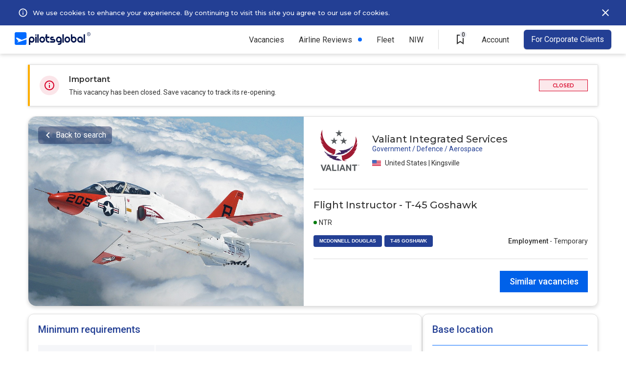

--- FILE ---
content_type: text/html; charset=UTF-8
request_url: https://pilotsglobal.com/job/T-45-Goshawk-flight-instructor-valiant_integrated_services-US-c28d73cb03
body_size: 7385
content:
<!DOCTYPE html><html lang="en"><head><meta charset="utf-8"><meta name="viewport" content="width=device-width, initial-scale=1, shrink-to-fit=no,user-scalable=0"/><meta http-equiv="x-ua-compatible" content="ie=edge"/><meta property="og:image" content="https://s.pilotsglobal.com/c/pg-og-image.jpg"/><meta name="description" content="Valiant Integrated Services is hiring non-rated McDonnell Douglas T-45 Goshawk Flight Instructors 0 flight time ATP license. PilotsGlobal."/><title>Valiant Integrated Services is hiring T-45 Goshawk Flight Instructors - PilotsGlobal</title><link rel='canonical' href='https://pilotsglobal.com/job/T-45-Goshawk-flight-instructor-valiant_integrated_services-US-c28d73cb03'/><link rel="shortcut icon" href="https://s.pilotsglobal.com/c/icons/favicon.ico"/><link rel="apple-touch-icon" sizes="57x57" href="https://s.pilotsglobal.com/c/icons/apple-icon-57x57.png"/><link rel="apple-touch-icon" sizes="60x60" href="https://s.pilotsglobal.com/c/icons/apple-icon-60x60.png"/><link rel="apple-touch-icon" sizes="72x72" href="https://s.pilotsglobal.com/c/icons/apple-icon-72x72.png"/><link rel="apple-touch-icon" sizes="76x76" href="https://s.pilotsglobal.com/c/icons/apple-icon-76x76.png"/><link rel="apple-touch-icon" sizes="114x114" href="https://s.pilotsglobal.com/c/icons/apple-icon-114x114.png"/><link rel="apple-touch-icon" sizes="120x120" href="https://s.pilotsglobal.com/c/icons/iphone@2x.png"/><link rel="apple-touch-icon" sizes="144x144" href="https://s.pilotsglobal.com/c/icons/apple-icon-144x144.png"/><link rel="apple-touch-icon" sizes="152x152" href="https://s.pilotsglobal.com/c/icons/ipadmini@2x.png"/><link rel="apple-touch-icon" sizes="180x180" href="https://s.pilotsglobal.com/c/icons/iphone@3x.png"/><link rel="apple-touch-icon" sizes="167x167" href="https://s.pilotsglobal.com/c/icons/ipadpro@2x.png"/><link rel="apple-touch-icon" sizes="1024x1024" href="https://s.pilotsglobal.com/c/icons/appstore@1.png"/><link rel="icon" type="image/png" sizes="192x192" href="https://s.pilotsglobal.com/c/icons/android-icon-192x192.png"/><link rel="icon" type="image/png" sizes="16x16" href="https://s.pilotsglobal.com/c/icons/favicon-16x16.png"/><link rel="icon" type="image/png" sizes="24x24" href="https://s.pilotsglobal.com/c/icons/favicon-24x24.png"/><link rel="icon" type="image/png" sizes="32x32" href="https://s.pilotsglobal.com/c/icons/favicon-32x32.png"/><link rel="icon" type="image/png" sizes="64x64" href="https://s.pilotsglobal.com/c/icons/favicon-64x64.png"/><link rel="icon" type="image/png" sizes="96x96" href="https://s.pilotsglobal.com/c/icons/favicon-96x96.png"/><link rel="icon" type="image/png" sizes="128x128" href="https://s.pilotsglobal.com/c/icons/favicon-128x128.png"/><link rel="icon" type="image/png" sizes="256x256" href="https://s.pilotsglobal.com/c/icons/favicon-256x256.png"/><link rel="icon" type="image/png" sizes="512x512" href="https://s.pilotsglobal.com/c/icons/android.png"/><meta name="msapplication-TileColor" content="#ffffff"/><meta name="msapplication-TileImage" content="https://s.pilotsglobal.com/c/icons/ms-icon-144x144.png"/><meta name="theme-color" content="#ffffff"/><meta name="mobile-web-app-capable" content="yes"/><meta name="apple-mobile-web-app-capable" content="yes"/><meta name="application-name" content="PilotsGlobal"/><meta name="apple-mobile-web-app-title" content="PilotsGlobal"/><link rel="preconnect" href="https://s.pilotsglobal.com" crossorigin="anonymous"/><link rel="preconnect" href="https://fonts.gstatic.com" crossorigin="anonymous"/><link rel="preconnect" href="https://cdn.maptiler.com"/><link href="https://fonts.googleapis.com/css2?family=Montserrat:ital,wght@0,100;0,200;0,300;0,400;0,500;0,600;0,700;0,800;0,900;1,100;1,200;1,300;1,400;1,500;1,600;1,700;1,800;1,900&family=Roboto:ital,wght@0,100;0,300;0,400;0,500;0,700;0,900;1,100;1,300;1,400;1,500;1,700;1,900&display=swap" rel="stylesheet"/><link rel="stylesheet" href="/css/9029b7e050.min.css" crossorigin="anonymous"/><link rel="stylesheet" href="/css/62737df8b7.min.css" crossorigin="anonymous"/><link rel="stylesheet" href="/css/822a1615eb.min.css" crossorigin="anonymous"/><link rel="stylesheet" href="/css/ba6b21262b.min.css" crossorigin="anonymous"/><link rel="stylesheet" href="/css/db6638dd2f.min.css" crossorigin="anonymous"/><link rel="stylesheet" href="/css/bc7f886d2d.min.css" crossorigin="anonymous"/><link rel="stylesheet" href="/css/334ee85d07.min.css" crossorigin="anonymous"/><link rel="stylesheet" href="/css/1e9eeeae9a.min.css" crossorigin="anonymous"/><link rel="stylesheet" href="/css/88fe1395bf.min.css" crossorigin="anonymous"/><link href="https://cdn.maptiler.com/maptiler-sdk-js/latest/maptiler-sdk.css" rel="stylesheet"/><script async src="https://www.googletagmanager.com/gtag/js?id=G-0014TZ4NMN"></script><script>window.dataLayer = window.dataLayer || [];
function gtag() {
dataLayer.push(arguments);
}
gtag('js', new Date());
gtag('config', 'G-0014TZ4NMN');</script><script async src="https://www.googletagmanager.com/gtag/js?id=AW-316637103"></script><script>window.dataLayer = window.dataLayer || [];
function gtag() {
dataLayer.push(arguments);
}
gtag('js', new Date());
gtag('config', 'AW-316637103');</script><script>(function (h, o, t, j, a, r) {
h.hj = h.hj || function () {
(h.hj.q = h.hj.q || []).push(arguments)
};
h._hjSettings = {hjid: 2561291, hjsv: 6};
a = o.getElementsByTagName('head')[0];
r = o.createElement('script');
r.async = 1;
r.src = t + h._hjSettings.hjid + j + h._hjSettings.hjsv;
a.appendChild(r);
})(window, document, 'https://static.hotjar.com/c/hotjar-', '.js?sv=');</script><script>(function (w, d, t, r, u) {
var f, n, i;
w[u] = w[u] || [], f = function () {
var o = {ti: "134625530"};
o.q = w[u], w[u] = new UET(o), w[u].push("pageLoad")
}, n = d.createElement(t), n.src = r, n.async = 1, n.onload = n.onreadystatechange = function () {
var s = this.readyState;
s && s !== "loaded" && s !== "complete" || (f(), n.onload = n.onreadystatechange = null)
}, i = d.getElementsByTagName(t)[0], i.parentNode.insertBefore(n, i)
})(window, document, "script", "//bat.bing.com/bat.js", "uetq");</script><script>!function (f, b, e, v, n, t, s) {
if (f.fbq) return;
n = f.fbq = function () {
n.callMethod ? n.callMethod.apply(n, arguments) : n.queue.push(arguments)
};
if (!f._fbq) f._fbq = n;
n.push = n;
n.loaded = !0;
n.version = '2.0';
n.queue = [];
t = b.createElement(e);
t.async = !0;
t.src = v;
s = b.getElementsByTagName(e)[0];
s.parentNode.insertBefore(t, s)
}(window, document, 'script', 'https://connect.facebook.net/en_US/fbevents.js');
fbq('init', '790022639608551');
fbq('track', 'PageView');</script><noscript><img height="1" width="1" style="display:none" src="https://www.facebook.com/tr?id=790022639608551&ev=PageView&noscript=1"/></noscript></head><body><div class="navbar-top b"><div class="l"><button class="btn btn-close btn-mob-navbar-top" id="btn-close-mob-navbar-top"></button><a href="/" target="_top"><img src="https://s.pilotsglobal.com/img/e/e/7/e/9/0/e/ee7e90e27c3bcc213cd8dcb0e31ae5e9.svg" width="155" height="26" alt="PilotsGlobal logotype" loading="lazy" decoding="async"/></a></div><div class="r"><div class="r"><ul class="menu">  <li class="item has-sub-items">
    <a href="/jobs" class="link">Vacancies</a>
    <button class="btn btn-subitems btn-expand">Vacancies</button>
    <div class="item-dropdown-wrapper">
      <a href="/jobs" class="link ">All vacancies</a>
      <a href="/jobs/airline" class="link">Airlines</a>
      <a href="/jobs/air-charter" class="link">Business Aviation</a>
      <a href="/jobs/general-aviation" class="link">General Aviation</a>
      <a href="/jobs/government-defence-aerospace" class="link">Gov. / Defence / Aerospace</a>
      <a href="/jobs/captain" class="link">Captains</a>
      <a href="/jobs/first-officer" class="link">First Officer</a>
      <a href="/jobs/pilot-cadet" class="link">Pilot Cadet</a>
    </div>
  </li><li class="item new"><a href="/airlines" class="link">Airline Reviews</a></li><li class="item"><a href="/rankings/airlines-hiring" class="link">Fleet</a></li><li class="item"><a class="link" href="/national-interest-waiver">NIW</a></li><li class="item v-line">&nbsp;</li>  
  <li class="item saved-vacancies">
    <a href="/saved-vacancies" class="btn btn-saved-vacancies">
      <span class="saved-vacancies-number">0</span>
      <span class="info-tooltip-wrapper">
        <span>Saved Vacancies</span>
      </span>
    </a>
  </li>
  <li class="item has-sub-items account">
    <div class="link">Account</div>
    <button class="btn btn-subitems btn-expand">Account</button>
    <div class="item-dropdown-wrapper">
      <a href="/account/login" class="link">Log in</a>
      <a href="/account/pilot-registration" class="link">New Account</a>
    </div>
  </li><li class="item recruiter"><a href="/contact-us" class="btn btn-advertise">For Corporate Clients</a></li></ul><button class="btn btn-hamburger" id="top-menu"></button></div></div><div class="hbc">    <div class="hb cookies" id="hb-cookies">
    
      <div class="l">
        <svg width="34" height="34" viewBox="0 0 40 40" fill="none" xmlns="http://www.w3.org/2000/svg"><path d="M19 15h2v2H19V15zm0 4h2v6H19V19zm1-9c-5.52.0-10 4.48-10 10s4.48 10 10 10 10-4.48 10-10-4.48-10-10-10zm0 18c-4.41.0-8-3.59-8-8s3.59-8 8-8 8 3.59 8 8-3.59 8-8 8z" fill="#fff"/></svg>
        <div class="i">
          By continuing browsing without declining or accepting our use of cookies, you give your consent and accept PilotsGlobal <a href="/legal/cookie-policy" target="_blank">use of cookies</a> for further browsing
        </div>
      </div>
      
      <div class="c">
        <a href="/legal/cookie-policy" target="_blank">We use cookies to enhance your experience. By continuing to visit this site you agree to our use of cookies.</a>
      </div>
      
      <div class="r">
        <button type="button" id="cookies-btn"></button>
      </div>
      
    </div></div></div><div class="job-details"><div class="notice"><img src="https://s.pilotsglobal.com/img/0/9/5/c/a/a/4/095caa44aa03af705b58f4b8b5c6f873.svg" width="40" height="40" alt="Important notice icon" decoding="async"/><div class="c"><div class="h">Important</div><div class="b">This vacancy has been closed. Save vacancy to track its re-opening.</div></div><span class="hiring-status hiring-closed">Closed</span></div><div class="head"><img src="https://s.pilotsglobal.com/img/6/b/5/8/d/6b58da732f520a9cc0a8eab5881f10a1.jpg" width="563" height="388" alt="Job details heading hero image" decoding="async"/><div class="right"><div class="top no-fleet"><img src="https://s.pilotsglobal.com/img/5/5/2/b/d/552bd72087eac15518900f37c2014ac6.svg" width="108" height="108" alt="Valiant Integrated Services logotype" loading="lazy" decoding="async"/><div class="center"><p class="employer-name">Valiant Integrated Services</p><p class="employer-type">Government / Defence / Aerospace</p><p class="country-region"><img src="https://s.pilotsglobal.com/img/2/4/1/7/5/c/5/24175c55349f0f26d6ad28662394659e.svg" height="18" width="18" alt="United States flag" loading="lazy" decoding="async"/>United States | Kingsville</p></div></div><div class="middle"><h1>Flight Instructor - T-45 Goshawk</h1><div class="bottom"><div class="left"><div class="top"><div class="with-dot green">NTR</div></div><div class="bottom"><a href="/jobs/mcdonnell-douglas">MCDONNELL DOUGLAS</a><a href="/jobs/mcdonnell-douglas/t-45-goshawk">T-45 GOSHAWK</a></div></div><div class="right"><div class="employment"><b>Employment</b> - Temporary</div></div></div></div><div class="bottom"><div class="right"><form action="/jobs" method="get"><input type="hidden" name="jtc[]" value="4e97lTkTPm" /><input type="hidden" name="lc[]" value="04dba4cc2f" /><input type="hidden" name="rt[]" value="fc12f7cb47" /><input type="hidden" name="a[]" value="85fac08e6a"/><button type="submit" class="btn btn-search-similar-vacancies">Similar vacancies</button></form></div></div></div><button type="button" class="btn btn-back-to-search">Back to search</button></div><div class="body"><div class="l" id="jd-bl"><div class="e min-requirements"><h2>Minimum requirements</h2><div class="requirement"><div class="key">PIC time</div><div class="val">1000 hours</div></div><div class="requirement"><div class="key">Turbine</div><div class="val">500 hours</div></div><div class="requirement"><div class="key">Type rating</div><div class="val">Not required (Training Provided)</div></div><div class="requirement collapsable"><div class="key">Flight time notes</div><div class="val"><ul><li>Have logged a minimum of 1,000 flight hours as Pilot-in-Command, of which 500 hours were in tactical jet aircraft, strike pipeline jet aircraft, or E-2/C-2 carrier aircraft.</li></ul></div></div><div class="requirement"><div class="key">License req.</div><div class="val">ATP</div></div><div class="requirement"><div class="key">Open to Lic. Holders</div><div class="val">FAA</div></div><div class="requirement"><div class="key">Medical</div><div class="val">Class 2</div></div><hr/><div class="requirement additional"><h3>Additional requirements</h3><div class="val"><ul><li>Have been a T-45 Naval Air Training and Operating Procedures Standardization (NATOPS) qualified Instructor Pilot (IP),preferably within the preceding five (5) years.</li><li>Possess a FAA commercial Pilot Certificate or Airline Transportation Pilot (ATP) Certificate with the appropriate category and class ratings (instrument rating with single engine privileges)(per DCMA Instruction 8210.1C series/NAVAIR Instruction 3710.1 series)</li></ul></div></div></div><div class="e job-description collapsed"><h2>Job description</h2><p>T-45C In-Flight Contract Instructor, Advanced Multi-Service Pilot Training at NAS Kingsville, TX</p><p>The T-45C In-Flight Contract Instructor (ICI) shall provide in-flight Weapon System training to U.S. military personnel, foreign military personnel, government personnel, and Instructor Pilots as required.</p><button type="button" class="btn btn-expand-collapse">Read more</button></div><div class="e equal-opportunities"><img src="https://s.pilotsglobal.com/img/e/f/c/a/c/4/5/efcac45cd7383472dd16625d95fff62f.svg" width="40" height="40" alt="Info icon" loading="lazy" decoding="async"/><div class="c"><p class="important">Equal opportunity employer</p><p>Valiant Integrated Services is an equal opportunity employer. All applicants will be considered for employment without attention to race, color, religion, sex, sexual orientation, gender identity, national origin, veteran or disability status.</p></div></div><div class="e be-careful"><h2>Be careful</h2><p>Don't provide your bank or credit card details when applying for jobs. Protect yourself.</p><hr/><div class="bottom"><div class="right"></div><form action="/jobs" method="get"><input type="hidden" name="jtc[]" value="4e97lTkTPm" /><input type="hidden" name="lc[]" value="04dba4cc2f" /><input type="hidden" name="rt[]" value="fc12f7cb47" /><input type="hidden" name="a[]" value="85fac08e6a"/><button type="submit" class="btn btn-search-similar-vacancies">Similar vacancies</button></form></div></div></div><div class="r" id="jd-br"><div class="e base-location expired"><h2 class="r">Base location</h2><div class="country-region"><img src="https://s.pilotsglobal.com/img/2/4/1/7/5/c/5/24175c55349f0f26d6ad28662394659e.svg" height="18" width="18" alt="United States flag" loading="lazy" decoding="async"/>United States | Kingsville</div><div class="locations"><div class="location"><img src="https://s.pilotsglobal.com/img/3/7/7/b/0/9/2/377b092bc8157febeaf42df54324c136.svg" width="18" height="18" alt="Base location icon"/><b>NQI</b>&nbsp;-&nbsp;Kingsville</div></div></div><div class="e similar-vacancies"><div class="join-pilot-community"><div class="internal"><img src="https://s.pilotsglobal.com/img/6/0/c/a/e/3/e/60cae3e7e9526ba5878080b757c5c6a2.svg" width="140" height="24" alt="PilotsGlobal logo" loading="lazy" decoding="async"/><p>Join Pilot Community</p><a href="/account/pilot-registration" class="btn btn-join-pilot-community">REGISTER</a></div></div></div></div></div></div><div class="job-details-sticky-header"><img src="https://s.pilotsglobal.com/img/5/5/2/b/d/552bd72087eac15518900f37c2014ac6.svg" width="80" height="80" alt="Valiant Integrated Services logotype" loading="lazy" decoding="async"/><div class="c"><div class="t">Flight Instructor - T-45 Goshawk</div><div class="m"><span><span>Valiant Integrated Services&nbsp;|</span><img src="https://s.pilotsglobal.com/img/2/4/1/7/5/c/5/24175c55349f0f26d6ad28662394659e.svg" height="18" width="18" alt="United States flag" loading="lazy" decoding="async"/>United States | Kingsville</span></div></div><div class="l"><form action="/jobs" method="get"><input type="hidden" name="jtc[]" value="4e97lTkTPm" /><input type="hidden" name="lc[]" value="04dba4cc2f" /><input type="hidden" name="rt[]" value="fc12f7cb47" /><input type="hidden" name="a[]" value="85fac08e6a"/><button type="submit" class="btn btn-search-similar-vacancies">Similar vacancies</button></form></div></div><footer class="footer" id="footer"><div class="logo"><a href="/"><svg width="154" height="24" viewBox="0 0 154 24" fill="white" xmlns="http://www.w3.org/2000/svg"><path d="M6.00253 19.3557C2.50541 20.0641 7.49012 17.6501 7.49012 17.6501L2.14003 11.6937L4.51495 10.959L13.5188 15.0524L22.4443 11.72V3.95307C22.4443 2.56238 21.322 1.43408 19.9389 1.43408H2.50541C1.12221 1.43408 0 2.56238 0 3.95307V21.5073C0 22.8717 1.12221 24 2.50541 24H19.965C21.3481 24 22.4704 22.8717 22.4704 21.4811V14.2652C14.9802 16.7055 7.59451 19.0408 6.00253 19.3557Z" /><path d="M130.986 5.18628V20.0116H133.622V5.18628H130.986ZM124.279 9.14844C121.277 9.14844 118.876 11.5887 118.876 14.58C118.876 17.5713 121.303 20.0116 124.279 20.0116C125.296 20.0116 126.262 19.723 127.071 19.2244V19.9853H129.707V14.6063C129.681 11.5887 127.254 9.14844 124.279 9.14844ZM124.279 17.3876C122.739 17.3876 121.486 16.1281 121.486 14.58C121.486 13.0319 122.739 11.7724 124.279 11.7724C125.818 11.7724 127.071 13.0319 127.071 14.58C127.071 16.1281 125.818 17.3876 124.279 17.3876ZM112.143 9.14844C111.125 9.14844 110.16 9.43708 109.351 9.93563V5.21252H106.741V14.6063C106.741 17.6238 109.168 20.0378 112.143 20.0378C115.118 20.0378 117.545 17.5976 117.545 14.6063C117.545 11.615 115.118 9.14844 112.143 9.14844ZM112.143 17.3876C110.603 17.3876 109.351 16.1281 109.351 14.58C109.351 13.0319 110.603 11.7724 112.143 11.7724C113.683 11.7724 114.935 13.0319 114.935 14.58C114.935 16.1281 113.683 17.3876 112.143 17.3876ZM100.007 9.14844C97.0062 9.14844 94.6052 11.5887 94.6052 14.58C94.6052 17.5713 97.0323 20.0116 100.007 20.0116C103.009 20.0116 105.41 17.5713 105.41 14.58C105.41 11.5887 103.009 9.14844 100.007 9.14844ZM100.007 17.3876C98.4677 17.3876 97.215 16.1281 97.215 14.58C97.215 13.0319 98.4677 11.7724 100.007 11.7724C101.547 11.7724 102.8 13.0319 102.8 14.58C102.8 16.1281 101.547 17.3876 100.007 17.3876ZM90.6644 20.0378H93.3003V5.18628H90.6644V20.0378ZM83.9311 9.14844C80.9298 9.14844 78.5288 11.5887 78.5288 14.58C78.5288 17.5976 80.9559 20.0116 83.9311 20.0116C84.9489 20.0116 85.8884 19.723 86.6975 19.2506C86.5931 20.4314 85.6014 21.3498 84.4009 21.3498H82.313V24H84.4009C87.115 24 89.3073 21.7696 89.3073 19.067V14.6063C89.3595 11.5887 86.9324 9.14844 83.9311 9.14844ZM83.9311 17.3876C82.3913 17.3876 81.1386 16.1281 81.1386 14.58C81.1386 13.0319 82.3913 11.7724 83.9311 11.7724C85.4709 11.7724 86.7236 13.0319 86.7236 14.58C86.7236 16.1281 85.4709 17.3876 83.9311 17.3876ZM73.8573 13.268H70.7516H70.7255C70.334 13.268 69.9948 12.9269 69.9948 12.5333C69.9948 12.1397 70.334 11.7986 70.7255 11.7986H73.8312V9.14844H70.7255C68.8726 9.14844 67.3589 10.6703 67.3589 12.5333C67.3589 14.3963 68.8726 15.9182 70.7255 15.9182H73.8312H73.8573C74.2487 15.9182 74.588 16.2593 74.588 16.6529C74.588 17.0465 74.2487 17.3876 73.8573 17.3876H70.7516H67.3589V20.0378H72.5524H73.8312C75.6841 20.0378 77.1978 18.5159 77.1978 16.6529C77.2239 14.7899 75.7102 13.268 73.8573 13.268ZM61.6956 5.18628H59.0597V9.1222H57.7548V11.7724H59.0597V15.1048C59.0597 17.8337 61.278 20.0378 63.9661 20.0378H66.054V17.4139H63.9661C62.6873 17.4139 61.6695 16.3905 61.6695 15.1048V11.7724H66.054V9.14844H61.6695V5.18628H61.6956ZM52.3264 9.17468C49.3252 9.17468 46.9242 11.615 46.9242 14.6063C46.9242 17.5976 49.3513 20.0641 52.3264 20.0641C55.3277 20.0641 57.7287 17.6238 57.7287 14.6325C57.7287 11.6412 55.3277 9.17468 52.3264 9.17468ZM52.3264 17.4139C50.7867 17.4139 49.534 16.1544 49.534 14.6063C49.534 13.0581 50.7867 11.7986 52.3264 11.7986C53.8662 11.7986 55.1189 13.0581 55.1189 14.6063C55.1189 16.1544 53.8662 17.4139 52.3264 17.4139ZM42.9834 20.0378H45.6193V5.18628H42.9834V20.0378ZM40.3736 5.18628C39.6428 5.18628 39.0687 5.78979 39.0687 6.49825C39.0687 7.20672 39.6689 7.81023 40.3736 7.81023C41.1043 7.81023 41.6785 7.20672 41.6785 6.49825C41.6785 5.78979 41.1043 5.18628 40.3736 5.18628ZM39.0687 20.0378H41.7046V9.14844H39.0687V20.0378ZM32.3354 9.14844C29.3341 9.14844 26.9331 11.5887 26.9331 14.58V24H29.569V19.2769C30.378 19.7754 31.3437 20.0641 32.3615 20.0641C35.3628 20.0641 37.7638 17.6238 37.7638 14.6325C37.7377 11.5887 35.3367 9.14844 32.3354 9.14844ZM32.3354 17.3876C30.7956 17.3876 29.5429 16.1281 29.5429 14.58C29.5429 13.0319 30.7956 11.7724 32.3354 11.7724C33.8752 11.7724 35.1279 13.0319 35.1279 14.58C35.1279 16.1281 33.8752 17.3876 32.3354 17.3876Z" /><path fill-rule="evenodd" clip-rule="evenodd" d="M140.698 6.69211C142.522 6.69211 144 5.19403 144 3.34606C144 1.49808 142.522 0 140.698 0C138.874 0 137.396 1.49808 137.396 3.34606C137.396 5.19403 138.874 6.69211 140.698 6.69211ZM140.698 6.0946C142.196 6.0946 143.41 4.86404 143.41 3.34606C143.41 1.82807 142.196 0.59751 140.698 0.59751C139.2 0.59751 137.985 1.82807 137.985 3.34606C137.985 4.86404 139.2 6.0946 140.698 6.0946Z" /><path d="M139.707 1.84106H140.775C141.004 1.84106 141.2 1.87607 141.362 1.9461C141.523 2.01612 141.647 2.11975 141.733 2.25699C141.82 2.39283 141.863 2.56088 141.863 2.76114C141.863 2.91378 141.836 3.04822 141.78 3.16446C141.725 3.28069 141.647 3.37872 141.546 3.45854C141.445 3.53697 141.325 3.59788 141.185 3.6413L141.028 3.71902H140.068L140.064 3.301H140.783C140.908 3.301 141.011 3.27859 141.094 3.23378C141.177 3.18896 141.239 3.12804 141.281 3.05102C141.324 2.9726 141.345 2.88437 141.345 2.78634C141.345 2.67991 141.324 2.58749 141.283 2.50906C141.243 2.42924 141.181 2.36832 141.096 2.32631C141.012 2.2829 140.905 2.26119 140.775 2.26119H140.228V4.89957H139.707V1.84106ZM141.43 4.89957L140.721 3.52576L141.266 3.52366L141.986 4.87226V4.89957H141.43Z" /></svg></a></div><div class="link-groups"><div class="link-group"><a href="/jobs/captain">Captains</a><a href="/jobs/first-officer">First Officers</a></div><div class="link-group"><a href="/jobs/airline">Airline Jobs</a><a href="/jobs/air-charter">Business Aviation</a></div><div class="link-group big-gap"><a href="/contact-us">Advertise</a><a href="/contact-us">Contact Us</a></div><div class="link-group"><a href="/legal/terms-of-service">Terms of Service</a><a href="/legal/privacy-policy">Privacy &amp; Cookies</a></div></div><div class="copyright">Copyright &copy; 2026 PilotsGlobal, Inc. All rights reserved.</div></footer><iframe src="/campaign/popup" id="popup" style="position:fixed;width:100vw;height:100vh;background-color:rgba(0,0,0,.7);z-index:20000;display:none;"></iframe><script>setTimeout(() => {document.getElementById("popup").style.display = "inline";}, 15000);</script><script src="/js/ea7ca0f87f.min.js" crossorigin="anonymous"></script><script src="/js/0d8688ef27.min.js" crossorigin="anonymous"></script><script src="/js/c97bdec04e.min.js" crossorigin="anonymous"></script><script src="/js/5b0ba599a2.min.js" crossorigin="anonymous"></script><script src="/js/9a09d1311a.min.js" crossorigin="anonymous"></script><script src="/js/1d545a9e96.min.js" crossorigin="anonymous"></script><script defer src="https://cdn.maptiler.com/maptiler-sdk-js/latest/maptiler-sdk.umd.min.js"></script><script src="/js/3877b68852.min.js" crossorigin="anonymous"></script></body></html>

--- FILE ---
content_type: text/css
request_url: https://pilotsglobal.com/css/334ee85d07.min.css
body_size: 1586
content:
.btn-iframe{border:none}.btn{outline:none;border:none;background:0 0;cursor:pointer;padding:0;font-family:Roboto,sans-serif;position:relative;text-decoration:none}.btn.btn-link{color:#233f94;font-weight:500}.btn>.info-tooltip-wrapper,.btn>.login-required-tooltip-wrapper{display:none}.btn:hover>.info-tooltip-wrapper{display:block}@media screen and (max-width:1099px){.btn:hover>.info-tooltip-wrapper{display:none}}.btn.display-login-required-tooltip.show-login-required-tooltip>.login-required-tooltip-wrapper{display:block}@media screen and (max-width:767px){.btn.display-login-required-tooltip.show-login-required-tooltip>.login-required-tooltip-wrapper{display:none}}.btn.btn-report{color:#697494;font-size:14px;font-weight:400;line-height:16px}.btn.btn-save-vacancy{display:flex;width:40px;height:40px;margin-right:10px;background-image:url(https://s.pilotsglobal.com/img/f/5/6/e/b/4/8/f56eb48c59d2a42f348aeee86a7eea65.svg);background-position:50%;background-repeat:no-repeat}.btn.btn-save-vacancy:hover,.btn.btn-save-vacancy.display-login-required-tooltip.show-login-required-tooltip{border-radius:50%;background-color:#ebecf3}@media screen and (max-width:767px){.btn.btn-save-vacancy:hover{border-radius:0;background-color:initial}}.btn.btn-save-vacancy.saved{background-image:url(https://s.pilotsglobal.com/img/7/9/8/a/1/6/5/798a165e70a3ec2a353574267ffbc982.svg)}.btn.btn-saved-vacancies{width:40px;height:40px;display:flex;align-items:center;justify-content:center;background-image:url(https://s.pilotsglobal.com/img/4/a/c/f/4/2/c/4acf42c1fcd7d1a5c1705a6aec62e3c8.svg);background-position:50%;background-repeat:no-repeat;position:relative}@media screen and (max-width:1023px){.btn.btn-saved-vacancies{margin-left:85px}}.btn.btn-saved-vacancies:hover{background-color:#ebecf3;border-radius:50%}@media screen and (max-width:1023px){.btn.btn-saved-vacancies:before{content:'Saved Jobs';position:absolute;display:block;top:50%;left:-85px;transform:translateY(-50%);width:85px;color:#303030;font-family:Roboto,sans-serif;font-size:16px;font-weight:400;line-height:normal}}@media screen and (max-width:1023px){.btn.btn-saved-vacancies:hover{background-color:initial;border-radius:0}}.btn.btn-saved-vacancies>.saved-vacancies-number{position:absolute;top:3px;right:7px;width:14px;height:14px;border-radius:50%;background-color:#ebecf3;font-family:Roboto,sans-serif;font-size:12px;font-weight:500;color:#303030;line-height:14px;text-align:center}.btn.btn-saved-vacancies>.saved-vacancies-number.blue{background-color:#006aff;color:#fff}.btn.btn-hamburger{width:24px;height:24px;background-image:url(https://s.pilotsglobal.com/img/6/f/c/b/3/6/9/6fcb369e31149929766ba5328372a154.svg);background-position:50%;background-repeat:no-repeat}.btn.btn-close.btn-mob-navbar-top{width:24px;height:24px;background-image:url(https://s.pilotsglobal.com/img/1/d/8/d/6/8/f/1d8d68f7f34394aa8bbee53f6cfee66b.svg);background-position:50%;background-repeat:no-repeat}.btn.btn-reset.btn-mob-navbar-top{width:40px;height:40px;background-image:url(https://s.pilotsglobal.com/img/0/6/3/2/6/1/9/06326195d2ca2ec2169ea5a7766ea24b.svg);background-position:50%;background-repeat:no-repeat}.btn.btn-reset.btn-mob-navbar-top:hover,.btn.btn-reset.btn-mob-navbar-top:active{border-radius:50%;background-color:#f5f6f9}.btn.btn-reset.btn-mob-navbar-top+.info-filter-reset-tooltip-wrapper{position:absolute;background-color:#fff;border:1px solid #dcdcdc;border-radius:2px;width:194px;display:flex;flex-direction:column;top:44px;left:10px;padding:16px 14px 12px;font-family:Roboto,sans-serif;font-size:14px;color:#303030;line-height:20px;font-weight:400;align-items:flex-start;box-shadow:0 1px 2px rgba(0,0,0,.2)}.btn.btn-reset.btn-mob-navbar-top+.info-filter-reset-tooltip-wrapper:after{position:absolute;display:block;top:-5px;left:12px;content:' ';border-left:1px solid #dcdcdc;border-top:1px solid #dcdcdc;transform:rotate(45deg);background:#fff;width:8px;height:8px}.btn.btn-reset.btn-mob-navbar-top+.info-filter-reset-tooltip-wrapper>.btn.btn-link.btn-mob-navbar-top-got-it{margin-top:6px}.btn.btn-subitems{width:24px;height:24px;background-position:50%;background-repeat:no-repeat}.btn.btn-subitems.btn-expand{background-image:url(https://s.pilotsglobal.com/img/0/5/0/e/c/6/f/050ec6fb4f12d0dd11478d679e32e164.svg)}.btn.btn-subitems.btn-collapse{background-image:url(https://s.pilotsglobal.com/img/3/c/9/8/9/a/4/3c989a4bb5d32bcc34a0c6dd6bd4e2e1.svg)}.btn.btn-apply{border-radius:2px;background:#0061e9;box-shadow:0 1px 2px #dcdcdc;color:#fff;font-size:18px;font-weight:500}.btn.btn-apply.site,.btn.btn-apply.applied{display:flex;justify-content:center;align-items:center;font-weight:600;flex-basis:144px;height:48px;border-radius:6px}.btn.btn-apply.site.employer{padding:0 20px 0 0;background-image:url(https://s.pilotsglobal.com/img/4/f/d/2/b/1/6/4fd2b169ae0a6cfc1104ecffbbddd073.svg);background-position:calc(50% + 50px);background-repeat:no-repeat}.btn.btn-apply:hover{background-color:#006aff}.btn.btn-expand-collapse{color:#233f94;font-size:15px;font-weight:400;line-height:18px;text-decoration:underline}.btn.btn-join-pilot-community{background-color:#f5f6f9;color:#05154d;line-height:44px;height:44px;width:100%;text-align:center;font-family:montserrat,sans-serif;font-size:13px;font-weight:700;border-radius:6px}.btn.btn-join-pilot-community:hover{background-color:#e0edff}.btn.btn-search-similar-vacancies{width:180px;height:44px;background-color:#0061e9;color:#fff;font-size:18px;font-weight:500}@media screen and (max-width:767px){.btn.btn-search-similar-vacancies{height:52px;line-height:52px}}.btn.btn-close.login-required-mob{width:20px;height:20px;background-image:url(https://s.pilotsglobal.com/img/b/8/f/a/4/d/9/b8fa4d94bbb944f6d2025ad6c3f2e34b.svg);background-position:50%;background-repeat:no-repeat}.btn.btn-back-to-search{background-image:url(https://s.pilotsglobal.com/img/f/0/6/1/1/b/b/f0611bb02cb5fd8aa526292ca400fc9f.svg);background-position:8px;background-repeat:no-repeat;padding-left:36px;height:36px;line-height:36px;color:#fff;font-size:16px;padding-right:12px;background-color:rgba(5,21,77,.4);border-radius:6px}.btn.btn-back-to-search:hover{background-color:#05154d}.btn.btn-advertise{display:flex;justify-content:center;align-items:center;background-color:#233f94;box-shadow:0 1px 2px rgba(0,0,0,.2);color:#fff;font-size:16px;font-weight:400;height:40px;line-height:40px;padding:0 15px;border-radius:6px}@media screen and (max-width:1023px){.btn.btn-advertise{flex-grow:1;flex-shrink:1}}.btn.btn-advertise:hover{background-color:#022aa3}.btn.btn-logout{color:#555;font-size:15px;font-weight:400;line-height:normal}.btn.btn-rlogout{font-size:16px;font-weight:400;color:#303030}.btn.btn-logout:hover,.btn.btn-rlogout:hover{color:#233f94;background-color:#fbfbfb}.btn.btn-search{background-image:url(https://s.pilotsglobal.com/img/3/4/b/a/1/1/1/34ba11153eeb4d414dad673529a62970.svg);background-position:18px;background-repeat:no-repeat;background-size:24px 24px;border-radius:0 2px 2px 0;background-color:#0061e9;box-shadow:0 1px 2px rgba(0,0,0,.2);color:#fff;font-size:18px;font-weight:500;line-height:normal;padding-left:50px;text-align:left}@media screen and (max-width:767px){.btn.btn-search{padding:0;background-position-x:calc(50% - 50px);text-align:center}}.btn.btn-search:hover{background-color:#006aff}.btn.btn-view-vacancies{width:175px;height:44px;border-radius:2px;background:#0061e9;box-shadow:0 1px 2px rgba(0,0,0,.2);color:#fff;font-size:18px;line-height:44px;text-align:center}.btn.btn-view-vacancies:hover{background-color:#006aff}.btn.btn-apply-filters{flex-basis:40px;flex-grow:0;flex-shrink:0;border-radius:2px;background-color:#022aa3;box-shadow:0 1px 2px rgba(0,0,0,.2);color:#fff;font-size:16px;font-weight:500;line-height:normal}.btn.btn-apply-filters:hover{background-color:#2d51c0}.btn.btn-clear-filters{align-self:center;margin-top:20px;color:#697494;font-size:16px;font-weight:400;line-height:normal}.btn.btn-clear-filters:hover{color:#233f94}

--- FILE ---
content_type: text/css
request_url: https://pilotsglobal.com/css/88fe1395bf.min.css
body_size: 5231
content:
.job-details{max-width:1186px;width:100%;margin:0 0 40px;flex-grow:1;flex-shrink:1;align-self:center;display:flex;flex-direction:column;padding:22px 10px 0}@media screen and (max-width:1099px){.job-details{margin-bottom:36px}}@media screen and (max-width:767px){.job-details{padding:14px 10px 0}}.job-details.has-covid,.job-details.has-cookies,.job-details.has-password-is-not-set{margin-top:110px}@media screen and (max-width:1099px){.job-details.has-covid,.job-details.has-cookies,.job-details.has-password-is-not-set{margin-top:128px}}.job-details .country-region{color:#303030;font-family:Roboto,sans-serif;font-size:14px;font-weight:400;line-height:16px;padding-top:12px;display:flex;align-items:center}@media screen and (max-width:767px){.job-details .country-region{padding-top:0;font-size:13px}}.job-details .country-region>img{margin-right:8px}.job-details>.notice{border:1px solid #dcdcdc;border-left:4px solid #fdae03;border-radius:2px;padding:20px;display:flex;align-items:center;box-shadow:0 1px 6px rgba(0,0,0,.14);height:86px;margin-bottom:20px}@media screen and (max-width:767px){.job-details>.notice{padding:12px;height:auto;align-items:flex-start;position:relative}}@media screen and (max-width:767px){.job-details>.notice>img{width:30px;height:30px}}.job-details>.notice>.c{flex-grow:1;flex-shrink:1;align-self:stretch;display:flex;flex-direction:column;justify-content:space-between;color:#303030;margin-left:20px}@media screen and (max-width:767px){.job-details>.notice>.c{margin-left:12px}}.job-details>.notice>.c>.h{font-family:montserrat,sans-serif;font-size:16px;font-weight:600;line-height:20px}@media screen and (max-width:767px){.job-details>.notice>.c>.h{font-size:14px}}.job-details>.notice>.c>.b{font-family:roboto,sans-serif;font-size:14px;font-weight:400;line-height:16px}@media screen and (max-width:767px){.job-details>.notice>.c>.b{font-size:12px;margin-top:5px}}@media screen and (max-width:767px){.job-details>.notice>.hiring-status{position:absolute;right:12px;top:12px}}.job-details>.head{flex-basis:388px;flex-grow:0;flex-shrink:0;border:1px solid #dcdcdc;box-shadow:0 3px 7px #dcdcdc;display:flex;position:relative;border-radius:16px 12px 12px 16px}@media screen and (max-width:1099px){.job-details>.head{flex-basis:auto;flex-direction:column;border-radius:16px 16px 12px 12px}}.job-details>.head>.btn-back-to-search{position:absolute;top:20px;left:20px}@media screen and (max-width:1099px){.job-details>.head>.btn-back-to-search{top:12px;left:12px}}@media screen and (max-width:767px){.job-details>.head>.btn-back-to-search{top:6px;left:6px;font-size:14px}}.job-details>.head>img{flex-basis:563px;flex-grow:0;flex-shrink:0;align-self:center;object-fit:cover;border-radius:16px 0 0 16px}@media screen and (max-width:1099px){.job-details>.head>img{width:100%;height:300px;flex-basis:300px;border-radius:16px 16px 0 0}}.job-details>.head>.right{flex-grow:1;flex-shrink:1;padding:15px 20px 24px;display:flex;flex-direction:column}@media screen and (max-width:1099px){.job-details>.head>.right{padding:10px 20px 20px}}@media screen and (max-width:767px){.job-details>.head>.right{padding:4px 10px 16px}}.job-details>.head>.right>.top{display:flex;align-items:center;background-color:#fff}@media screen and (max-width:767px){.job-details>.head>.right>.top{padding:0 0 52px;flex-basis:144px;justify-content:flex-start;align-items:flex-start;position:relative;flex-grow:0}}@media screen and (max-width:767px){.job-details>.head>.right>.top.no-fleet{padding:0;flex-basis:92px}}.job-details>.head>.right>.top>a{font-size:0;line-height:0}@media screen and (max-width:767px){.job-details>.head>.right>.top>img,.job-details>.head>.right>.top>a>img{width:88px;height:88px;margin-left:-5px}}.job-details>.head>.right>.top>.center{flex-grow:1;flex-shrink:1;display:flex;flex-direction:column;justify-content:center;padding-left:12px}@media screen and (max-width:767px){.job-details>.head>.right>.top>.center{padding-left:6px;align-self:stretch;white-space:nowrap;overflow:hidden;text-overflow:ellipsis}}.job-details>.head>.right>.top>.center>.employer-name{color:#303030;font-family:Montserrat,sans-serif;font-size:20px;font-weight:500;line-height:24px}@media screen and (max-width:767px){.job-details>.head>.right>.top>.center>.employer-name{font-size:16px;line-height:20px;overflow:hidden;text-overflow:ellipsis;white-space:nowrap}}.job-details>.head>.right>.top>.center>.employer-type{color:#233f94;font-family:Roboto,sans-serif;font-size:14px;font-weight:400;line-height:16px}@media screen and (max-width:767px){.job-details>.head>.right>.top>.center>.employer-type{font-size:13px;line-height:15px;overflow:hidden;text-overflow:ellipsis;white-space:nowrap}}@media screen and (max-width:767px){.job-details>.head>.right>.top>.center>.country-region{font-size:13px;line-height:15px;overflow:hidden;text-overflow:ellipsis;white-space:nowrap;padding-top:8px}}.job-details>.head>.right>.top>.right{flex-basis:136px;flex-grow:0;flex-shrink:0;padding:0 14px;background:#f5f6f9;height:72px;display:flex;flex-direction:column;align-items:stretch;justify-content:center;border-radius:6px}@media screen and (max-width:767px){.job-details>.head>.right>.top>.right{position:absolute;bottom:14px;left:10px;right:10px;border-radius:2px;flex-direction:row;height:32px;justify-content:center;align-items:stretch;padding:3px 0}}.job-details>.head>.right>.top>.right>.row{display:flex;justify-content:space-between;color:#303030;text-align:right;font-family:Roboto,sans-serif;font-size:14px;font-style:normal;font-weight:400;line-height:14px}@media screen and (max-width:767px){.job-details>.head>.right>.top>.right>.row{font-size:13px;line-height:15px;flex-grow:1;justify-content:center;padding:0;align-items:center}}.job-details>.head>.right>.top>.right>.row+.row{margin-top:6px}@media screen and (max-width:767px){.job-details>.head>.right>.top>.right>.row+.row{margin-top:0;padding:0;border-left:1px solid #dcdcdc}}.job-details>.head>.right>.top>.right>.row>b{font-weight:500;padding-right:4px}.job-details>.head>.right>.middle{flex-grow:0;flex-shrink:0;padding:20px 0 24px;margin-top:25px;border-top:1px solid #dcdcdc;border-bottom:1px solid #dcdcdc;background-color:#fff}@media screen and (max-width:1099px){.job-details>.head>.right>.middle{margin-top:8px;padding:20px 0}}@media screen and (max-width:767px){.job-details>.head>.right>.middle{margin-top:0;padding:16px 0 0;border-bottom:0}}.job-details>.head>.right>.middle>h1{color:#303030;font-family:Montserrat,sans-serif;font-size:20px;font-weight:500;line-height:normal}@media screen and (max-width:767px){.job-details>.head>.right>.middle>h1{font-size:18px;line-height:24px}}.job-details>.head>.right>.middle>.bottom{display:flex;justify-content:space-between;margin-top:16px;color:#303030;font-family:Roboto,sans-serif;font-size:14px;font-style:normal;font-weight:400;line-height:16px}@media screen and (max-width:767px){.job-details>.head>.right>.middle>.bottom{flex-direction:column;justify-content:flex-start;align-items:stretch;margin-top:12px}}.job-details>.head>.right>.middle>.bottom>.left{flex-basis:50%;flex-grow:1;flex-shrink:1;display:flex;flex-direction:column}.job-details>.head>.right>.middle>.bottom>.left>.top{flex-grow:0;flex-shrink:0;display:flex}@media screen and (max-width:767px){.job-details>.head>.right>.middle>.bottom>.left>.top{justify-content:space-between}}.job-details>.head>.right>.middle>.bottom .with-dot{padding-left:11px;position:relative}@media screen and (max-width:767px){.job-details>.head>.right>.middle>.bottom .with-dot.blue{display:none}}.job-details>.head>.right>.middle>.bottom .with-dot+.with-dot{margin-left:12px}.job-details>.head>.right>.middle>.bottom .with-dot:before{position:absolute;content:' ';display:block;height:7px;width:7px;border-radius:50%;top:50%;left:0;transform:translate(0,-50%)}.job-details>.head>.right>.middle>.bottom .with-dot.orange:before{background-color:#fdae03}.job-details>.head>.right>.middle>.bottom .with-dot.green:before{background-color:#027c0c}.job-details>.head>.right>.middle>.bottom .with-dot.blue:before{background-color:#006aff}.job-details>.head>.right>.middle>.bottom .with-dot.empty:after{position:absolute;content:' ';display:block;height:3px;width:3px;border-radius:50%;top:50%;left:2px;transform:translate(0,-50%);background-color:#fff}.job-details>.head>.right>.middle>.bottom>.left>.bottom{flex-grow:0;flex-shrink:0;display:flex;flex-wrap:wrap;margin-top:13px}@media screen and (max-width:767px){.job-details>.head>.right>.middle>.bottom>.left>.bottom{margin-top:11px}}.job-details>.head>.right>.middle>.bottom>.left>.bottom p,.job-details>.head>.right>.middle>.bottom>.left>.bottom a{flex-grow:0;flex-shrink:0;background:#233f94;padding:6px 12px;color:#fff;font-family:montserrat semibold,sans-serif;font-size:10px;font-style:normal;font-weight:600;line-height:12px;margin-right:5px;margin-top:5px;border-radius:4px}.job-details>.head>.right>.middle>.bottom>.right{flex-basis:50%;flex-grow:1;flex-shrink:1;display:flex;flex-direction:column-reverse;justify-content:space-between;align-items:flex-end}@media screen and (max-width:767px){.job-details>.head>.right>.middle>.bottom>.right{align-items:stretch;margin-top:12px}}.job-details>.head>.right>.middle>.bottom>.right>.employment{padding-bottom:4px}.job-details>.head>.right>.middle>.bottom>.right>.employment>b{font-weight:500}.job-details>.head>.right>.bottom{flex-grow:0;flex-shrink:0;padding-top:24px;display:flex;justify-content:space-between}@media screen and (max-width:1099px){.job-details>.head>.right>.bottom{padding-top:20px}}@media screen and (max-width:767px){.job-details>.head>.right>.bottom{display:none}}.job-details>.head>.right>.bottom>.right{flex-grow:1;flex-shrink:0;display:flex;justify-content:flex-end;align-items:center;column-gap:2px}@media screen and (max-width:767px){.btn.btn-search-similar-vacancies{width:100%}}.job-details>.banner{margin-top:15px;border:1px solid #dcdcdc;font-size:0;line-height:0;display:flex;justify-content:center;align-items:center;box-shadow:0 3px 7px #dcdcdc;overflow:hidden;border-radius:12px}@media screen and (max-width:1099px){.job-details>.banner{margin-top:12px}}.job-details>.banner>picture{width:100%;display:flex;justify-content:center;height:auto}.job-details>.banner>picture>img{width:100%;height:auto;border-radius:12px}.job-details>.body{flex-grow:1;flex-shrink:0;display:flex;align-items:flex-start;justify-content:space-between;column-gap:15px;margin-top:15px}@media screen and (max-width:1099px){.job-details>.body{display:flex;flex-direction:column;justify-content:flex-start;margin-top:12px}}.body hr{border:none;height:1px;margin:12px 0;background-color:#dcdcdc}@media screen and (max-width:767px){.body hr{margin:10px 0}}.job-details>.body>.l{align-self:flex-start;position:-webkit-sticky;position:sticky;top:calc(100vh - 100% + 88px);max-width:806px;width:100%;display:flex;flex-direction:column;align-items:stretch;justify-content:flex-start}@media screen and (max-width:1099px){.job-details>.body>.l{max-width:100%;position:static}}@media screen and (max-width:767px){.job-details>.body>.l{padding:0}}.job-details>.body>.l>.e{padding:20px;border:1px solid #dcdcdc;box-shadow:0 3px 7px rgba(0,0,0,.14);border-radius:12px}@media screen and (max-width:1099px){.job-details>.body>.l>.e{padding:16px 10px}}.job-details>.body>.l>.e+.e{margin-top:15px}@media screen and (max-width:1099px){.job-details>.body>.l>.e+.e{margin-top:12px}}@media screen and (max-width:1099px){.job-details>.body>.l>.e+.e.base-location{padding-bottom:0}}@media screen and (max-width:1099px){.job-details>.body>.l>.e+.e.in-top-rating,.job-details>.body>.l>.banner+.e.in-top-rating{padding:0;margin-top:12px}}@media screen and (max-width:1099px){.job-details>.body>.l>.e+.banner.right{padding:0;margin:12px 0;font-size:0;line-height:0;display:flex;justify-content:center;align-items:center;border-radius:12px}}@media screen and (max-width:1099px){.job-details>.body>.l>.e+.banner.right img{width:100%;height:auto;border-radius:12px}}.job-details>.body>.l h2{color:#233f94;font-size:20px;font-weight:500;line-height:23px;margin-bottom:12px}@media screen and (max-width:767px){.job-details>.body>.l h2{margin-bottom:10px;font-size:18px;line-height:19px}}.body>.l>.min-requirements{display:flex;flex-direction:column;justify-content:flex-start;align-items:stretch;font-family:Roboto,sans-serif;font-style:normal;font-weight:400}.body>.l>.min-requirements>h2{margin-bottom:20px}@media screen and (max-width:767px){.body>.l>.min-requirements>h2{margin-bottom:16px;padding-left:5px;font-size:16px;line-height:21px}}.body>.l>.min-requirements>.requirement{flex-basis:42px;flex-grow:1;flex-shrink:0;display:flex;background-color:#f5f6f9;color:#303030;font-size:15px;line-height:42px}@media screen and (max-width:767px){.body>.l>.min-requirements>.requirement{font-size:14px}}.body>.l>.min-requirements>.requirement:nth-child(2n+1){background-color:#fff}.body>.l>.min-requirements>.requirement.visa-sponsorship{background-color:#e5f0ff}.body>.l>.min-requirements>.requirement.visa-sponsorship.provided{background-color:#e4f3e5}.body>.l>.min-requirements>.requirement.additional{padding:20px 20px 8px;border-radius:1px;background-color:#f5f6f9;flex-direction:column}@media screen and (max-width:767px){.body>.l>.min-requirements>.requirement.additional{padding:16px 10px}}.body>.l>.min-requirements>.requirement.preferred{padding:20px 20px 8px;margin-top:10px;border-radius:1px;border:1px solid #dcdcdc;background-color:#fff;flex-direction:column}@media screen and (max-width:767px){.body>.l>.min-requirements>.requirement.preferred{padding:16px 10px}}@media screen and (max-width:767px){.body>.l>.min-requirements>.requirement.collapsable{flex-direction:column;flex-basis:auto;flex-grow:1;flex-shrink:1;padding:12px 0}}.body>.l>.min-requirements>.requirement:last-child{border-radius:0 0 8px 8px}.body>.l>.min-requirements>.requirement.additional>h3,.body>.l>.min-requirements>.requirement.preferred>h3{color:#233f94;font-size:20px;line-height:23px}@media screen and (max-width:767px){.body>.l>.min-requirements>.requirement.additional>h3,.body>.l>.min-requirements>.requirement.preferred>h3{font-size:16px;line-height:19px}}.body>.l>.min-requirements>.requirement>.key{flex-basis:240px;flex-grow:0;flex-shrink:0;border-right:2px solid #fff;font-weight:500;padding:0 14px}@media screen and (max-width:767px){.body>.l>.min-requirements>.requirement>.key{flex-basis:140px;padding:0 10px;white-space:nowrap;overflow:hidden;text-overflow:ellipsis}}@media screen and (max-width:767px){.body>.l>.min-requirements>.requirement.collapsable>.key{flex-basis:16px;line-height:16px;border-right:0}}.body>.l>.min-requirements>.requirement:nth-child(2n+1)>.key{border-right:2px solid #f5f6f9}.body>.l>.min-requirements>.requirement.visa-sponsorship>.key{border-right:2px solid #fff}.body>.l>.min-requirements>.requirement>.val{flex-grow:0;flex-shrink:1;padding:0 14px}@media screen and (max-width:767px){.body>.l>.min-requirements>.requirement>.val{flex-grow:1;line-height:18px;padding:12px 10px}}@media screen and (max-width:767px){.body>.l>.min-requirements>.requirement.collapsable>.val{margin-top:6px}}.body>.l>.min-requirements>.requirement.lf>.val{line-height:20px;padding:12px 14px}@media screen and (max-width:767px){.body>.l>.min-requirements>.requirement.lf>.val{font-size:13px;line-height:18px}}.body>.l>.min-requirements>.requirement>.val>ul{color:#303030;font-size:15px;line-height:20px;padding-left:15px;margin:12px 0}@media screen and (max-width:767px){.body>.l>.min-requirements>.requirement>.val>ul{margin:0;font-size:13px;line-height:18px}}@media screen and (max-width:767px){.body>.l>.min-requirements>.requirement.collapsable>.val>ul{margin:0 0 0 5px}}.body>.l>.min-requirements>.requirement>.val>ul>li{list-style:disc;padding-left:10px}@media screen and (max-width:767px){.body>.l>.min-requirements>.requirement.collapsable>.val>ul>li{padding-left:0}.body>.l>.min-requirements>.requirement.collapsable>.val>ul>li::marker{font-size:80%}}.body>.l>.min-requirements>.requirement>.val>ul>li+li{margin-top:8px}@media screen and (max-width:767px){.body>.l>.min-requirements>.requirement>.val>ul>li+li{margin-top:4px}}.body>.l>.job-description{flex-basis:auto;display:flex;flex-direction:column;align-items:flex-start;font-family:Roboto,sans-serif;font-weight:400}.body>.l>.job-description>p{color:#303030;font-size:15px;line-height:20px}@media screen and (max-width:767px){.body>.l>.job-description>p{font-size:13px;line-height:18px;text-indent:4px}}.body>.l>.job-description>p+p{margin-top:8px}@media screen and (max-width:767px){.body>.l>.job-description>p+p{margin-top:4px}}.body>.l>.job-description.collapsed>p{display:-webkit-box;-webkit-line-clamp:3;-webkit-box-orient:vertical;overflow:hidden;text-overflow:ellipsis;max-height:60px}.body>.l>.job-description.collapsed>p+p{display:none}.body>.l>.job-description>.btn{margin-top:12px}@media screen and (max-width:767px){.body>.l>.job-description>.btn{font-size:13px;margin-top:12px}}.body>.l>.work-conditions,.body>.l>.interview-steps{flex-grow:0;flex-shrink:0;display:flex;flex-direction:column;font-family:Roboto,sans-serif;font-size:15px;font-weight:400;line-height:18px}.body>.l>.work-conditions>.condition,.body>.l>.interview-steps>.step{flex-grow:0;flex-shrink:0;display:flex;background-color:#f5f6f9;color:#303030;text-align:center}@media screen and (max-width:767px){.body>.l>.work-conditions>.condition,.body>.l>.interview-steps>.step{flex-direction:column;padding:12px 10px;font-size:13px;line-height:18px}}.body>.l>.work-conditions>.condition+.condition,.body>.l>.interview-steps>.step+.step{margin-top:2px}.body>.l>.work-conditions>.condition>.key,.body>.l>.interview-steps>.step>.key{flex-basis:240px;flex-grow:0;flex-shrink:0;display:flex;justify-content:center;align-items:center;font-weight:500;border-right:2px solid #fff}@media screen and (max-width:767px){.body>.l>.work-conditions>.condition>.key,.body>.l>.interview-steps>.step>.key{flex-basis:auto;justify-content:flex-start;border-right:0}}.body>.l>.work-conditions>.condition>.val,.body>.l>.interview-steps>.step>.val{flex-grow:1;flex-shrink:1;padding:12px 14px;text-align:left}@media screen and (max-width:767px){.body>.l>.work-conditions>.condition>.val,.body>.l>.interview-steps>.step>.val{padding:6px 0}}.body>.l>.work-conditions>.condition:first-of-type,.body>.l>.interview-steps>.step:first-of-type{border-radius:8px 8px 0 0}.body>.l>.work-conditions>.condition:last-of-type,.body>.l>.interview-steps>.step:last-of-type{border-radius:0 0 8px 8px}.body>.l>.work-conditions>.condition>.val>p{padding-left:14px;position:relative}.body>.l>.work-conditions>.condition>.val>p:before{position:absolute;content:' ';width:4px;height:4px;border-radius:50%;background-color:#303030;top:7px;left:0}.body>.l>.work-conditions>.condition>.val>p+p{margin-top:8px}.body>.l>.interview-steps{}.body>.l>.compensation-benefits{font-family:Roboto,sans-serif;font-size:15px;font-weight:400;color:#303030}.body>.l>.compensation-benefits>.benefits{display:flex;flex-wrap:wrap}.body>.l>.compensation-benefits>.benefits>.benefit{background:#e5f0ff;padding:9px 15px;color:#233f94;font-size:14px;font-weight:500;line-height:16px;margin:0 5px 5px 0;white-space:nowrap;border-radius:4px}@media screen and (max-width:767px){.body>.l>.compensation-benefits>.benefits>.benefit{font-size:13px}}.body>.l>.compensation-benefits>.summary{margin-top:12px;padding:20px;background-color:#f5f6f9;border-radius:8px}.body>.l>.compensation-benefits>.benefits+.summary{margin-top:7px}@media screen and (max-width:767px){.body>.l>.compensation-benefits>.summary{margin-top:11px;padding:12px 10px;font-size:13px;line-height:18px}}.body>.l>.compensation-benefits>.summary>h3{font-size:16px;font-weight:500;line-height:18px;margin-bottom:12px}@media screen and (max-width:767px){.body>.l>.compensation-benefits>.summary>h3{line-height:15px;margin-bottom:6px}}.body>.l>.compensation-benefits>.summary>ul{padding-left:20px}.body>.l>.compensation-benefits>.summary li{list-style:disc;line-height:20px;padding-left:5px}.body>.l>.compensation-benefits>.summary li+li{margin-top:8px}.body>.l>.compensation-benefits>.summary li::marker{font-size:80%}.body>.l>.equal-opportunities{color:#303030;font-family:Roboto,sans-serif;font-size:15px;font-weight:400;line-height:18px;display:flex}.body>.l>.equal-opportunities>.c{padding:0 10px}.body>.l>.equal-opportunities>.c>p:first-of-type{font-weight:500}.body>.l>.equal-opportunities>.c>p+p{margin-top:10px}.body>.l>.e.be-careful{padding:0;border-radius:0;border:0;box-shadow:none;color:#303030;font-family:Roboto,sans-serif;font-size:15px;font-weight:400;line-height:18px}.body>.l>.e+.e.be-careful{}.body>.l>.e.be-careful>.btn.btn-report.underline{margin-top:6px;font-size:15px;color:#233f94;text-decoration:underline;padding-bottom:10px}@media screen and (max-width:767px){.body>.l>.e.be-careful>.btn.btn-report.underline{margin-top:8px;font-size:13px;line-height:15px;padding-bottom:0}}.body>.l>.e.be-careful>hr{margin-top:14px;margin-bottom:20px}@media screen and (max-width:1099px){.body>.l>.e.be-careful>hr{margin-bottom:0}}@media screen and (max-width:767px){.body>.l>.e.be-careful>hr{margin-top:18px}}.body>.l>.e.be-careful>.bottom{display:flex;justify-content:space-between;align-items:center}@media screen and (max-width:1099px){.body>.l>.e.be-careful>.bottom{display:none}}.body>.l>.e.be-careful>.bottom>.right{flex-grow:0;flex-shrink:0;display:flex}.job-details>.body>.r{max-width:360px;width:100%;display:flex;flex-direction:column;justify-content:flex-start;align-items:stretch}@media screen and (max-width:1099px){.job-details>.body>.r{max-width:100%}}.job-details>.body>.r>.e{padding:20px;border:1px solid #dcdcdc;box-shadow:0 3px 7px #dcdcdc;border-radius:12px}.job-details>.body>.r>.e+.e{margin-top:15px}@media screen and (max-width:1099px){.job-details>.body>.r>.e+.e{margin-top:12px}}.job-details>.body>.r>.in-top-rating{padding:0;border:1px solid #a0c2f9}.job-details>.body>.r>.banner,.job-details>.body>.r>.banner.r{overflow:hidden;padding:0;font-size:0;line-height:0;border:0;display:flex;justify-content:center;align-items:center;margin-top:15px;border-radius:12px}.job-details>.body>.r>.banner>picture{display:flex;justify-content:center}.job-details>.body>.r>.banner>picture>img{width:100%;height:auto;border-radius:12px}.job-details>.body>.r h2,.job-details>.body>.l h2.r{color:#233f94;font-family:Roboto,sans-serif;font-size:20px;font-style:normal;font-weight:500;line-height:23px;padding-bottom:20px;border-bottom:1px solid #006aff;margin-bottom:10px}@media screen and (max-width:767px){.job-details>.body>.r h2,.job-details>.body>.l h2.r{font-size:16px;line-height:19px;padding-bottom:16px;margin-bottom:14px}}.job-details>.body .e.base-location{color:#303030;margin-top:0;grid-row:1;font-family:Roboto,sans-serif;font-size:14px;font-weight:400;line-height:16px;padding-bottom:0}@media screen and (max-width:1099px){.job-details>.body .e.base-location{margin-top:12px}}@media screen and (max-width:767px){.job-details>.body .e.base-location{font-size:13px;line-height:15px}}.job-details>.body .e.base-location.expired{padding-bottom:20px}@media screen and (max-width:767px){.job-details>.body .e.base-location.expired{padding:16px 10px}}.job-details>.body .e.base-location>.locations{margin:8px 0 0}@media screen and (max-width:1099px){.job-details>.body .e.base-location>.locations{margin:6px 0 0;display:flex;justify-content:flex-start;align-items:center;flex-wrap:wrap}}.job-details>.body .e.base-location>.locations>.location{display:flex;align-items:center}@media screen and (max-width:1099px){.job-details>.body .e.base-location>.locations>.location{margin:0 4px 0 0}}.job-details>.body .e.base-location>.locations>.location+.location{margin:8px 0 0}@media screen and (max-width:1099px){.job-details>.body .e.base-location>.locations>.location+.location{margin:0 4px 0 0}}.job-details>.body .e.base-location>.locations>.location>img{margin-right:8px}@media screen and (max-width:767px){.job-details>.body .e.base-location>.locations>.location>img{margin-right:6px}}.job-details>.body .e.base-location>.locations>.location>b{font-weight:500}.job-details>.body .e.base-location>.osmMap{height:200px;margin:20px -20px 0;border-radius:0 0 12px 12px}@media screen and (max-width:1099px){.job-details>.body .e.base-location>.osmMap{margin:16px -10px 0}}.job-details>.body .e.in-top-rating{height:88px;display:flex;margin-top:20px;padding:0}.job-details>.body .e.in-top-rating>.left{padding:4px;border-radius:6px 0 0 6px}.job-details>.body .e.in-top-rating>.right{flex-grow:1;flex-shrink:1;background-color:#022aa3;background-image:url(https://s.pilotsglobal.com/img/d/d/d/e/c/4/4/dddec44d8ee444af3fb71c04c1269db1.svg);background-position:100%;background-repeat:no-repeat;display:flex;align-items:flex-end;padding:0 0 3px 12px;color:#fff;text-align:center;font-family:Roboto,sans-serif;line-height:normal;border-radius:0 6px 6px 0}.job-details>.body .e.in-top-rating>.right>.top-value{flex-basis:63px;flex-grow:0;flex-shrink:0;font-size:54px;font-weight:900;line-height:63px;position:relative;border-top:1px solid #fff}.job-details>.body .e.in-top-rating>.right>.top-value:after{position:absolute;top:-7px;left:50%;width:32px;height:14px;content:'TOP';font-size:12px;font-weight:500;transform:translate(-50%,0);padding:0 4px;display:block;line-height:14px;background-color:#022aa3}.job-details>.body .e.in-top-rating>.right>.view-ratings{flex-basis:108px;flex-grow:0;flex-shrink:0;display:flex;flex-direction:column;align-items:flex-start;text-align:left;margin-left:14px;font-size:20px;font-weight:500;line-height:21px;padding:12px 0}.job-details>.body .e.in-top-rating>.right>.view-ratings>span{margin-top:4px;font-size:15px;font-weight:400;line-height:18px}.body .e.similar-vacancies{display:flex;flex-direction:column;margin-top:15px}@media screen and (max-width:1099px){.job-details>.body .e+.e.similar-vacancies{margin-top:30px}}@media screen and (max-width:767px){.job-details>.body .e+.e.similar-vacancies{padding-bottom:10px;margin-top:20px}}.job-details>.body .e.similar-vacancies>.join-pilot-community{flex-basis:164px;flex-grow:0;flex-shrink:0;display:flex;align-items:stretch;padding:6px;background-color:#022aa3;background-image:url(https://s.pilotsglobal.com/img/e/9/1/3/2/1/3/e913213ae8567b47b30b85eb70b050e5.svg);background-position:calc(100% + 33px);background-repeat:no-repeat;border-radius:12px}@media screen and (max-width:1099px){.job-details>.body .e.similar-vacancies>.join-pilot-community{flex-basis:112px;background-position:100%}}@media screen and (max-width:767px){.job-details>.body .e.similar-vacancies>.join-pilot-community{background-position:calc(100% + 33px)}}.job-details>.body .e.similar-vacancies>.join-pilot-community>.internal{border:1px solid #fff;flex-grow:1;flex-shrink:0;display:flex;flex-direction:column;justify-content:center;align-items:flex-start;padding:0 15px;border-radius:12px}@media screen and (max-width:1099px){.job-details>.body .e.similar-vacancies>.join-pilot-community>.internal{flex-wrap:wrap;height:100px;align-content:space-between;padding:0 24px}}@media screen and (max-width:767px){.job-details>.body .e.similar-vacancies>.join-pilot-community>.internal{padding:20px 14px 14px;flex-wrap:nowrap;height:auto}}.job-details>.body .e.similar-vacancies>.join-pilot-community>.internal>p{color:#fff;font-family:Montserrat,sans-serif;font-size:16px;font-weight:600;line-height:20px;margin:12px 0}@media screen and (min-width:768px) and (max-width:1099px){.job-details>.body .e.similar-vacancies>.join-pilot-community>.internal>.btn.btn-join-pilot-community{max-width:276px}}.job-details-sticky-header{height:80px;display:none;position:fixed;top:0;left:0;z-index:10001;width:100%;background-color:#fff;box-shadow:0 3px 7px #dcdcdc;padding:0 30px}@media screen and (max-width:1099px){.job-details-sticky-header{padding:0 20px}}@media screen and (max-width:767px){.job-details-sticky-header{bottom:0;top:auto;height:76px;padding:0;box-shadow:0 -1px 7px #dcdcdc}}.job-details-sticky-header.visible{display:flex}.job-details-sticky-header>a{font-size:0;line-height:0}@media screen and (max-width:767px){.job-details-sticky-header>a,.job-details-sticky-header>img{display:none}}.job-details-sticky-header>.c{flex-grow:1;flex-shrink:1;display:flex;flex-direction:column;align-items:flex-start;justify-content:center;color:#303030;margin-left:10px}@media screen and (max-width:767px){.job-details-sticky-header>.c{display:none}}.job-details-sticky-header>.c>.t{flex-grow:0;flex-shrink:0;font-family:Montserrat,sans-serif;font-size:18px;font-weight:500;line-height:22px;overflow:hidden;text-overflow:ellipsis;width:100%}@media screen and (max-width:767px){.job-details-sticky-header>.c>.t{font-size:16px}}.job-details-sticky-header>.c>.m{flex-grow:0;flex-shrink:0;margin-top:3px;font-family:Roboto,sans-serif;font-size:14px;font-weight:400;line-height:18px;display:flex;align-items:center}.job-details-sticky-header>.c>.m>span{overflow:hidden;text-overflow:ellipsis;display:flex}@media screen and (max-width:767px){.job-details-sticky-header>.c>.m>span>span{display:none}}.job-details-sticky-header>.c>.m>span>img{margin:0 8px}@media screen and (max-width:767px){.job-details-sticky-header>.c>.m>span>img{margin-left:0}}.job-details-sticky-header>.c>.b{flex-grow:0;flex-shrink:0;display:flex;align-items:center;margin-top:11px;color:#fff;font-family:Montserrat SemiBold,sans-serif;font-size:10px;font-weight:600;line-height:12px}@media screen and (max-width:767px){.job-details-sticky-header>.c>.b{display:none}}.job-details-sticky-header>.c>.b>span{border-radius:2px;background:#233f94;margin-right:5px;padding:4px 12px}.job-details-sticky-header>.l{flex-grow:1;flex-shrink:1;display:flex;justify-content:flex-end;align-items:center}@media screen and (max-width:767px){.job-details-sticky-header>.l{position:absolute;bottom:12px;left:10px;right:10px}}@media screen and (max-width:767px){.job-details-sticky-header>.l>.btn.btn-save-vacancy{order:3;flex-shrink:0;margin:0 12px}}@media screen and (max-width:767px){.job-details-sticky-header>.l>.btn.btn-apply.site,.job-details-sticky-header>.l>.btn.btn-apply.applied{order:1;flex-grow:1;flex-shrink:1}}@media screen and (max-width:767px){.job-details-sticky-header>.l>form{flex-grow:1;margin-left:0}}.cards-list{padding:0}.list-el.job{border:0;box-shadow:none;border-radius:0;margin:0 0 5px}@media screen and (min-width:1100px){.list-el.job{height:210px;padding:8px;min-width:230px}}.list-el.job+.list-el.job{margin:0 0 5px;padding-top:5px;border-top:1px solid #dcdcdc}.list-el:hover{transform:none;box-shadow:none;transition:unset}@media screen and (min-width:1100px){.list-el>.floater.type-rating{top:148px;right:auto;bottom:auto;left:10px}}@media screen and (min-width:1100px){.list-el>.floater.direct-entry+.floater.type-rating{left:110px}}@media screen and (min-width:1100px){.list-el>.floater.hiring-status{display:none;top:46px;right:220px;left:auto;bottom:auto}}@media screen and (min-width:1100px){.list-el>.floater.direct-entry{top:148px;right:auto;bottom:auto;left:10px;padding:0}}@media screen and (min-width:1100px){.save-job{position:absolute;top:0;left:auto;right:0;bottom:auto}}.card.job{border:none}@media screen and (min-width:1100px){.card.job{flex-wrap:wrap;height:100%;border-radius:0}}@media screen and (min-width:1100px){.card.job>.left{width:80px;height:80px;padding:0}}@media screen and (min-width:1100px){.card.job>.center{flex-basis:50%;flex-grow:1;flex-shrink:0;justify-content:flex-start;padding:5px 5px 0}}@media screen and (min-width:1100px){.card.job>.center>.h1{white-space:normal;overflow:visible;margin-top:0;position:absolute;top:6px;right:54px;left:96px;max-width:unset;min-width:unset;width:auto;height:88px;display:flex;align-items:center;font-size:16px;line-height:22px}}@media screen and (min-width:1100px){.card.job>.center>.h2{margin-top:0;position:absolute;top:94px;right:10px;left:10px;width:auto;max-width:unset;font-family:Roboto,sans-serif;font-size:14px;font-weight:400;line-height:normal;color:#233f94}}@media screen and (min-width:1100px){.card.job>.center>.h3{display:none;margin-left:-66px;margin-top:12px;max-width:430px}}@media screen and (min-width:1100px){.card.job>.center>.h4{margin:0;width:auto;max-width:unset;display:flex;flex-wrap:nowrap;position:absolute;top:112px;right:10px;left:10px}}@media screen and (min-width:1100px){.card.job>.right{padding:0;margin:0;height:20px;position:absolute;right:10px;bottom:16px;left:10px;width:auto;display:flex;flex-direction:row;align-items:center}}.card.job>.right:before{display:none}@media screen and (min-width:1100px){.card.job>.right>.license,.card.job>.right>.time{flex-basis:50%;flex-grow:0;flex-shrink:0}}@media screen and (min-width:1100px){.card.job>.right>.time span{justify-content:flex-start}}@media screen and (min-width:1100px){.card.job>.right>.time>span+span{display:none}}@media screen and (min-width:1100px){.card.job>.right>.license{flex-direction:row;justify-content:flex-end}}@media screen and (min-width:1100px){.card.job>.right>.license>span{overflow:hidden;text-overflow:ellipsis;white-space:nowrap}}@media screen and (min-width:1100px){.card.job>.right>.license>span+span{position:absolute;bottom:26px}}dialog{width:100%;max-width:500px;border:1px solid #dcdcdc;box-shadow:0 4px 7px rgba(0,0,0,.14);background-color:#fff;padding:40px;font-family:roboto,sans-serif;font-weight:400;color:#303030;border-radius:12px}@media screen and (max-width:767px){dialog[open]{margin:0 auto;top:auto;bottom:0;border-radius:12px 12px 0 0;padding:20px 10px;width:calc(100% - 20px)}}dialog::backdrop{background-color:rgba(0,0,0,.5);backdrop-filter:blur(2px)}dialog .h{display:flex;justify-content:space-between;align-items:center}dialog .h a{font-size:0;line-height:0;display:flex}dialog .h button{width:24px;height:24px;background-image:url(https://s.pilotsglobal.com/img/1/d/8/d/6/8/f/1d8d68f7f34394aa8bbee53f6cfee66b.svg);background-position:50%;background-repeat:no-repeat}dialog h2{padding:4px 0;margin:30px 0 0;font-size:22px;line-height:26px}dialog p{line-height:20px;margin:15px 0 0;font-size:15px;text-align:justify}dialog form{display:flex;flex-direction:column;justify-content:flex-start;align-items:stretch;margin:25px 0 0}dialog .fe{flex-basis:46px;flex-grow:0;flex-shrink:0;display:flex;flex-direction:column;align-items:stretch;position:relative;flex-wrap:wrap}dialog .fe+.fe{margin:12px 0 0}@media screen and (max-width:767px){dialog .fe+.fe{margin:20px 0 0}}dialog .fe>input[type=text],dialog .fe>input[type=email],dialog .fe>textarea{outline:none;background-color:initial;flex-basis:46px;border-radius:2px;border:1px solid #b2b2b2;padding:8px 8px 8px 12px;color:#555;font-size:14px}dialog .fe>textarea{flex-basis:100px;flex-grow:0;flex-shrink:0;resize:none}dialog .fe>input[type=text]:focus,dialog .fe>input[type=email]:focus,dialog .fe>textarea:focus{border:1px solid #0061e9;color:#303030}dialog .fe>input[type=radio]{position:absolute;top:-9999px;left:-9999px;opacity:0;visibility:hidden}dialog .fe.ft{display:grid;grid-template-columns:1fr 1fr 1fr}@media screen and (max-width:767px){dialog .fe.ft{grid-template-columns:1fr}}dialog .fe>input[type=radio]+label{background-image:url(https://s.pilotsglobal.com/img/6/7/7/c/d/9/6/677cd96690249c024c19c346efd8d48b.svg);background-position:0;background-repeat:no-repeat;padding:0 0 0 29px;display:flex;align-items:center;cursor:pointer;user-select:none}dialog .fe>input[type=radio]:checked+label{background-image:url(https://s.pilotsglobal.com/img/0/6/e/f/2/4/0/06ef240e98f57d7ab56baa3a9718fb28.svg)}@media screen and (max-width:767px){dialog .fe>input[type=radio]+label~label{margin:20px 0 0}}dialog form button{flex-grow:1;flex-shrink:1;border-radius:2px;background:#0061e9;box-shadow:0 1px 2px rgba(0,0,0,.2);color:#fff;font-size:16px;line-height:20px;margin:16px 0 0;padding:14px 32px;border:none;outline:none;cursor:pointer;border-radius:6px}

--- FILE ---
content_type: image/svg+xml
request_url: https://s.pilotsglobal.com/img/5/5/2/b/d/552bd72087eac15518900f37c2014ac6.svg
body_size: 7037
content:
<svg width="512" height="512" viewBox="0 0 512 512" fill="none" xmlns="http://www.w3.org/2000/svg">
<path fill-rule="evenodd" clip-rule="evenodd" d="M246.8 56.1827C246.719 56.3262 244.883 61.903 242.721 68.5759L238.79 80.7079L225.528 80.7792L212.266 80.8502L216.187 83.6619C224.69 89.7578 232.969 95.7866 233.304 96.1252C233.592 96.416 233.432 97.1627 232.433 100.184C227.669 114.596 225.565 121.266 225.832 121.103C226.003 120.999 229.289 118.636 233.135 115.85C236.981 113.065 241.65 109.686 243.509 108.342L246.89 105.898L247.897 106.597C248.451 106.982 253.222 110.431 258.501 114.262C263.78 118.093 268.133 121.199 268.175 121.165C268.217 121.131 267.066 117.476 265.618 113.043C264.169 108.61 262.369 103.096 261.615 100.79C260.862 98.4836 260.285 96.4859 260.333 96.3501C260.406 96.1444 269.111 89.7614 279.196 82.5175L281.518 80.8502L268.272 80.7131L255.026 80.576L251.125 68.6469C248.979 62.0859 247.162 56.5387 247.086 56.3199C247.01 56.101 246.881 56.0393 246.8 56.1827ZM197.801 135.623C196.863 138.53 195.069 144.054 193.812 147.9L191.529 154.893L178.287 155.03L165.046 155.167L168.994 158.019C171.165 159.587 173.558 161.322 174.312 161.873C177.943 164.532 180.058 166.064 183.019 168.183C184.791 169.45 186.241 170.612 186.241 170.764C186.241 170.917 185.015 174.813 183.515 179.421C178.912 193.569 178.308 195.454 178.369 195.514C178.402 195.547 179.23 194.984 180.21 194.264C183.516 191.833 198.99 180.645 199.34 180.433C199.562 180.298 201.822 181.772 205.647 184.546C208.926 186.924 213.583 190.302 215.996 192.052C218.409 193.802 220.524 195.319 220.697 195.423C220.869 195.527 220.643 194.472 220.195 193.077C219.105 189.687 215.844 179.702 214.218 174.775C213.003 171.098 212.938 170.765 213.353 170.358C213.6 170.115 216.763 167.782 220.383 165.173C224.003 162.564 228.601 159.246 230.601 157.798L234.236 155.167L220.976 155.096L207.715 155.025L207.154 153.177C205.816 148.772 199.876 130.741 199.7 130.55C199.593 130.435 198.738 132.718 197.801 135.623ZM290.904 135.213C290.043 137.892 288.242 143.416 286.902 147.488L284.467 154.893L271.214 155.03L257.962 155.167L268.584 162.84C274.426 167.06 279.206 170.634 279.206 170.784C279.206 170.932 277.978 174.821 276.477 179.427C272.362 192.051 271.275 195.455 271.336 195.515C271.365 195.545 272.254 194.938 273.31 194.165C276.595 191.763 292.096 180.566 292.38 180.39C292.529 180.298 294.161 181.319 296.006 182.659C302.587 187.437 312.265 194.427 313.111 195.013L313.97 195.608L311.628 188.414C310.34 184.457 308.519 178.874 307.582 176.009C306.645 173.143 305.927 170.713 305.986 170.609C306.045 170.504 310.842 166.988 316.646 162.793L327.197 155.167L313.964 155.096L300.731 155.025L296.791 142.893C294.624 136.22 292.765 130.666 292.662 130.551C292.557 130.436 291.766 132.534 290.904 135.213Z" fill="#575B5E"/>
<path fill-rule="evenodd" clip-rule="evenodd" d="M382.044 212.933C355.767 235.643 324.643 249.944 290.587 254.956C280.568 256.431 277.477 256.627 264.398 256.621C252.667 256.616 249.113 256.441 242.072 255.519C241.395 255.43 242.309 255.847 244.379 256.572C256.125 260.684 262.949 265.092 264.563 269.613C264.995 270.823 265.051 273.187 264.671 274.185C264.445 274.78 264.525 275.126 265.125 276.149C266.124 277.855 266.352 279.316 265.87 280.941C265.463 282.308 264.137 283.645 263.187 283.645C262.762 283.645 262.771 283.57 263.281 282.923C263.594 282.525 263.845 282.062 263.841 281.894C263.836 281.726 263.668 281.805 263.467 282.068C263.085 282.571 262.598 282.746 262.888 282.276C263.137 281.873 261.813 280.667 260.467 280.072C255.9 278.052 249.387 277.964 243.737 279.847C241.227 280.684 234.488 283.927 229.57 286.664C225.117 289.144 216.967 293.065 213.601 294.348C211.831 295.023 210.381 295.646 210.379 295.734C210.374 295.896 217.509 296.858 222.577 297.378C227.11 297.844 242.067 298.01 247.395 297.654C269.551 296.174 290.469 290.777 309.92 281.523L313.349 279.891L311.84 279.694C306.684 279.021 295.772 276.715 295.249 276.187C295.065 276.002 295.425 275.966 296.346 276.08C300.26 276.566 304.467 276.819 311.192 276.973L318.635 277.144L322.71 274.727C324.952 273.398 327.835 271.638 329.117 270.818C332.083 268.92 339.577 263.573 339.449 263.446C339.395 263.393 338.688 263.475 337.877 263.629C334.022 264.36 328.977 264.771 322.672 264.867C315.117 264.983 315.092 265.01 323.906 263.491C334.542 261.657 345.573 258.605 347.614 256.933C351.809 253.495 363.847 241.402 364.84 239.627C365.005 239.333 364.612 239.423 363.48 239.941C359.901 241.579 354.571 243.693 351.182 244.82C347.051 246.194 338.87 248.341 338.242 248.216C338.01 248.169 339.162 247.59 340.803 246.927C352.418 242.238 362.196 237.087 369.945 231.573C373.102 229.327 373.232 229.191 375.722 225.592C379 220.853 385.41 210.387 385.005 210.435C384.96 210.44 383.628 211.564 382.044 212.933ZM103.972 262.359C103.972 263.058 109.836 273.497 113.08 278.572C114.809 281.277 115.294 281.814 117.786 283.78C125.088 289.542 136.213 295.995 147.368 300.94C148.536 301.458 149.375 301.92 149.233 301.968C149.09 302.016 148.011 301.792 146.835 301.471C140.335 299.698 132.416 296.701 126.6 293.814C124.49 292.767 122.735 291.939 122.7 291.974C122.408 292.266 130.218 301.129 135.478 306.474C139.904 310.972 140.045 311.085 142.21 311.924C148.328 314.294 156.835 316.669 165.639 318.467C168.41 319.033 170.57 319.559 170.438 319.637C170.062 319.858 161.778 319.34 157.995 318.859C156.11 318.619 152.963 318.137 151.002 317.789C149.042 317.44 147.401 317.19 147.356 317.232C147.033 317.54 158.583 326.034 164.017 329.486C167.32 331.584 167.33 331.587 169.722 331.787C171.041 331.898 176.376 331.929 181.58 331.855C189.87 331.739 190.854 331.769 189.532 332.09C186.987 332.71 178.86 334.048 175.86 334.341C174.298 334.494 172.974 334.666 172.916 334.723C172.742 334.898 181.745 339.44 186.008 341.327C203.802 349.207 220.449 353.495 241.225 355.552C246.67 356.091 264.706 356.001 270.413 355.406C272.891 355.148 274.949 354.906 274.987 354.869C275.024 354.831 273.675 354.198 271.988 353.459C267.848 351.648 262.282 348.653 254.388 343.987C244.501 338.142 241.106 336.645 236.289 336.005C230.509 335.238 223.636 336.774 223.088 338.956C222.918 339.634 222.887 339.647 222.537 339.168C222.289 338.83 222.166 338.785 222.166 339.034C222.166 339.24 222.371 339.634 222.621 339.911C223.271 340.629 222.973 340.744 221.886 340.197C219.711 339.101 219.142 335.855 220.688 333.368C221.489 332.08 221.526 331.896 221.406 329.811C221.247 327.073 221.77 325.73 223.849 323.531C227.299 319.883 232.42 317.435 244.653 313.584L245.613 313.282L244.379 313.399C240.737 313.744 223.803 313.855 219.424 313.561C188.963 311.519 161.719 303 136.606 287.664C125.739 281.028 114.301 272.234 106.097 264.209C104.928 263.066 103.972 262.234 103.972 262.359ZM257.726 270.761C257.995 271.216 258.679 272.042 259.247 272.597L260.28 273.605L259.686 274.237L259.092 274.869L260.306 274.842C260.973 274.827 261.808 274.734 262.163 274.634C262.779 274.461 262.756 274.416 261.614 273.576C260.958 273.094 259.76 272.077 258.952 271.316C258.145 270.555 257.428 269.934 257.36 269.934C257.292 269.934 257.457 270.305 257.726 270.761ZM227.651 328.103C226.972 328.694 225.702 329.699 224.827 330.337L223.238 331.498L224.417 331.684C225.064 331.786 225.886 331.878 226.242 331.89C226.873 331.909 226.878 331.89 226.441 331.223C226.002 330.552 226.015 330.514 226.962 329.682C227.96 328.805 229.158 327.289 228.983 327.123C228.929 327.071 228.33 327.512 227.651 328.103Z" fill="#40245E"/>
<path fill-rule="evenodd" clip-rule="evenodd" d="M85.7738 57.3348C84.7515 59.3635 82.1063 65.4219 80.6238 69.1292C76.8977 78.4477 73.6958 89.6053 71.7166 100.168C71.0297 103.835 71.0001 104.279 71.3177 106.169C73.0771 116.64 78.2667 130.204 85.6384 143.599C86.7021 145.532 87.5209 147.166 87.4576 147.229C87.3035 147.383 81.7075 139.859 79.7983 136.93C76.5144 131.894 73.084 125.45 70.784 119.998C70.1321 118.453 69.5606 117.227 69.5141 117.273C69.4674 117.32 69.2966 120.292 69.1342 123.877C68.8128 130.974 69.0758 139.641 69.8461 147.352C70.269 151.582 70.277 151.613 71.5234 153.796C75.5798 160.902 81.3227 168.628 88.7487 176.969C90.4273 178.854 91.9056 180.571 92.0342 180.784C92.5644 181.664 85.3836 175.58 81.3825 171.758C78.7031 169.199 73.4795 163.446 72.5563 162.037C72.2981 161.643 72.0356 161.371 71.9734 161.434C71.7613 161.645 74.1269 171.606 75.6234 176.802C76.4441 179.651 77.9245 184.216 78.9134 186.948C80.9227 192.498 80.3481 191.713 85.7354 196.27C89.408 199.375 94.3019 203.017 99.5131 206.523C101.661 207.968 103.371 209.198 103.312 209.256C103.253 209.315 101.187 208.391 98.7212 207.202C94.068 204.961 89.8275 202.605 85.9411 200.102C84.6966 199.301 83.6787 198.751 83.6787 198.88C83.6787 199.455 90.4097 212.342 92.7006 216.154C102.639 232.691 114.663 246.736 129.385 259.005C143.934 271.131 161.698 281.283 179.934 287.891C182.573 288.848 185.69 289.907 186.859 290.245C188.027 290.583 188.984 290.938 188.984 291.034C188.984 291.402 185.823 293.098 183.819 293.805C180.049 295.133 176.963 295.523 171.494 295.362C167.536 295.246 166.151 295.094 164.029 294.542C162.596 294.17 161.177 293.772 160.875 293.658C159.631 293.187 161.633 294.409 163.559 295.297C169.277 297.933 176.8 299.535 183.499 299.544C190.891 299.554 197.001 297.61 201.377 293.857C204.704 291.004 206.477 288.273 208.007 283.645C209.103 280.328 209.586 277.624 210.38 270.345C211.585 259.291 212.767 255.295 215.784 252.07C216.474 251.332 216.989 250.688 216.928 250.64C216.868 250.591 215.399 250.143 213.665 249.645C190.539 242.998 168.096 230.914 148.534 214.577C143.275 210.185 131.7 198.607 127.248 193.285C112.1 175.177 101.114 155.51 94.0084 133.777C87.4612 113.751 84.6204 93.4893 85.3578 72.0748C85.5528 66.4135 86.2531 57.2632 86.5598 56.3749C86.8359 55.5745 86.3807 56.1306 85.7738 57.3348ZM408.783 121.848C408.863 122.677 409.004 127.243 409.097 131.995C409.278 141.245 409.019 147.251 408.078 155.578C400.69 221.005 357.843 276.742 295.929 301.47C289.951 303.857 279.198 307.266 273.036 308.727C271.98 308.977 270.899 309.245 270.634 309.322C270.222 309.441 270.329 309.691 271.359 311.019C274.325 314.842 275.05 317.784 275.912 329.499C276.527 337.882 276.758 339.591 277.73 343.016C280.428 352.524 287.734 358.266 298.814 359.586C304.387 360.25 310.749 359.641 317.34 357.812C319.991 357.077 324.364 355.314 324.638 354.871C324.757 354.678 324.641 354.65 324.294 354.789C323.02 355.3 318.694 356.02 315.873 356.188C310.896 356.487 304.68 355.469 300.681 353.7C298.87 352.898 296.483 351.427 296.483 351.112C296.483 350.995 297.933 350.505 299.705 350.021C320.695 344.291 341.475 333.862 358.734 320.395C364.588 315.827 368.255 312.552 374.377 306.423C386.416 294.374 395.925 281.498 403.855 266.505C405.52 263.359 405.655 262.997 405.005 263.423C403.333 264.517 397.136 267.88 394.684 269.023C390.949 270.765 385.567 273 385.433 272.866C385.37 272.803 386.526 272.033 388.001 271.155C394.161 267.484 400.934 262.818 406.01 258.748L408.724 256.572L410.18 253.116C413.073 246.244 415.745 238.367 417.591 231.266C418.12 229.23 418.616 227.342 418.695 227.07C418.773 226.798 416.636 228.787 413.946 231.488C409.028 236.426 406.299 238.823 401.327 242.573C397.041 245.804 397.038 245.811 402.648 239.905C409.759 232.42 414.423 226.668 418.758 220.039L420.902 216.759L421.495 212.427C422.661 203.897 422.938 200.146 423.076 191.091L423.212 182.042L421.158 186.218C417.031 194.607 412.634 201.333 406.359 208.851C405.006 210.474 403.841 211.746 403.773 211.678C403.704 211.609 403.9 211.199 404.209 210.766C404.517 210.332 406.019 207.842 407.545 205.233C412.511 196.738 416.648 187.931 419.145 180.534C420.57 176.311 422.081 170.541 422.081 169.32C422.081 166.306 419.763 153.802 417.805 146.255C415.816 138.595 411.858 127.218 409.216 121.574L408.638 120.34L408.783 121.848Z" fill="#9F1B33"/>
<path fill-rule="evenodd" clip-rule="evenodd" d="M69.2143 395.733C69.2892 395.999 71.2861 401.338 73.6519 407.598C76.0177 413.857 79.0691 421.941 80.4329 425.56C81.7966 429.18 83.5674 433.87 84.3675 435.981C85.168 438.093 87.0106 442.967 88.4624 446.813C89.9139 450.659 91.2689 454.238 91.4732 454.766L91.8445 455.726H97.9456H104.046L108.94 442.7C111.632 435.535 114.45 428.07 115.203 426.109C117.487 420.156 126.733 395.519 126.733 395.384C126.733 395.314 123.679 395.26 119.946 395.262L113.159 395.268L110.594 402.598C109.183 406.63 107.066 412.644 105.888 415.962C104.711 419.28 102.474 425.602 100.918 430.009C99.3612 434.416 98.0043 437.933 97.9025 437.824C97.8011 437.716 96.1497 433.06 94.2328 427.48C92.3162 421.899 89.6438 414.125 88.2946 410.203C86.9454 406.282 85.2486 401.345 84.5241 399.234L83.2073 395.395L76.1425 395.321C69.5 395.252 69.086 395.277 69.2143 395.733ZM139.348 395.359C139.348 395.416 138.004 399.025 136.361 403.38C134.719 407.737 131.56 416.113 129.342 421.995C124.814 434.002 119.604 447.809 117.792 452.606C117.129 454.359 116.587 455.841 116.586 455.897C116.586 455.954 119.535 455.965 123.139 455.922L129.691 455.845L132.086 448.861L134.482 441.877L145.21 441.878H155.939L156.684 444.003C157.092 445.172 158.186 448.318 159.113 450.995L160.8 455.863H167.585H174.369L170.736 446.196C168.737 440.88 164.801 430.421 161.989 422.955C159.177 415.489 155.681 406.202 154.222 402.319L151.569 395.258H145.458C142.098 395.258 139.348 395.303 139.348 395.359ZM181.58 425.56V455.863H201.712H221.844L222.002 454.834C222.089 454.269 222.347 452.263 222.575 450.378C222.803 448.493 223.056 446.549 223.139 446.059L223.288 445.168H208.741H194.194V420.212V395.258H187.887H181.58V425.56ZM231.764 425.629L231.763 456L238.071 455.922L244.379 455.843V425.55V395.258H238.072H231.764V425.629ZM270.927 404.513C268.169 411.852 258.016 438.812 252.49 453.463L251.585 455.863H258.098H264.612L265.599 453.052C266.141 451.506 267.235 448.39 268.029 446.127L269.472 442.014L280.205 441.942L290.937 441.871L292.347 445.919C293.123 448.145 294.216 451.289 294.777 452.905L295.798 455.844L302.585 455.922C306.318 455.965 309.372 455.966 309.372 455.924C309.372 455.882 305.964 446.812 301.798 435.768C290.237 405.113 286.611 395.463 286.611 395.355C286.611 395.302 283.864 395.258 280.507 395.258H274.404L270.927 404.513ZM316.777 425.545V455.83L322.33 455.916C325.384 455.962 328.13 455.96 328.431 455.912C328.974 455.826 328.979 455.633 328.927 436.168C328.877 416.643 328.88 416.515 329.411 417.162C329.705 417.52 331.406 420.112 333.191 422.921C340.063 433.736 353.081 454.123 353.677 455.002L354.3 455.923L359.327 455.896C362.093 455.882 364.634 455.869 364.973 455.866L365.59 455.863V425.56V395.258H359.421H353.252L353.183 415.091L353.112 434.924L343.514 419.709C338.235 411.34 332.62 402.421 331.036 399.888L328.157 395.284L322.466 395.271L316.777 395.258V425.545ZM373.809 395.326C373.805 395.364 373.791 397.801 373.776 400.742L373.748 406.09L382.901 406.148L392.053 406.205V431.034V455.863H398.429H404.805V431.045V406.227H413.991H423.178V400.742V395.258H398.498C384.923 395.258 373.813 395.288 373.809 395.326ZM435.859 395.836C433.705 396.902 432.704 399.309 433.302 401.983C433.706 403.787 434.448 404.769 435.909 405.433C438.513 406.616 441.641 405.738 442.922 403.466C443.915 401.705 443.878 399.052 442.839 397.483C441.415 395.33 438.345 394.606 435.859 395.836ZM440.904 397.2C442.857 399.001 442.846 402.219 440.88 404.033C440.25 404.614 439.871 404.719 438.398 404.719C436.925 404.719 436.547 404.614 435.917 404.033C433.64 401.932 434.109 397.767 436.753 396.602C437.791 396.143 440.123 396.48 440.904 397.2ZM436.341 400.547C436.341 402.897 436.384 403.097 436.89 403.135C437.34 403.169 437.438 403.007 437.438 402.234C437.438 401.477 437.545 401.291 437.98 401.291C438.302 401.291 438.69 401.617 438.937 402.094C439.321 402.837 440.316 403.441 440.633 403.123C440.708 403.048 440.56 402.582 440.305 402.087C439.944 401.391 439.909 401.076 440.147 400.695C440.644 399.899 440.524 398.605 439.924 398.284C439.633 398.127 438.707 398 437.868 398H436.341V400.547ZM439.008 399.13C439.503 399.626 439.09 400.194 438.232 400.194C437.569 400.194 437.438 400.081 437.438 399.508C437.438 398.976 437.579 398.823 438.069 398.823C438.416 398.823 438.838 398.961 439.008 399.13ZM149.875 423.393C151.325 427.63 152.511 431.178 152.511 431.277C152.511 431.376 149.184 431.456 145.119 431.456H137.727L141.123 421.378C142.99 415.835 144.663 410.93 144.84 410.477C145.205 409.542 144.646 408.107 149.875 423.393ZM283.191 418.423C284.775 423.065 286.436 427.896 286.881 429.159L287.692 431.456H280.295C276.227 431.456 272.899 431.362 272.899 431.246C272.899 431.073 279.436 411.316 279.898 410.095C279.977 409.885 280.103 409.774 280.177 409.848C280.252 409.923 281.608 413.781 283.191 418.423Z" fill="#575B5E"/>
</svg>
